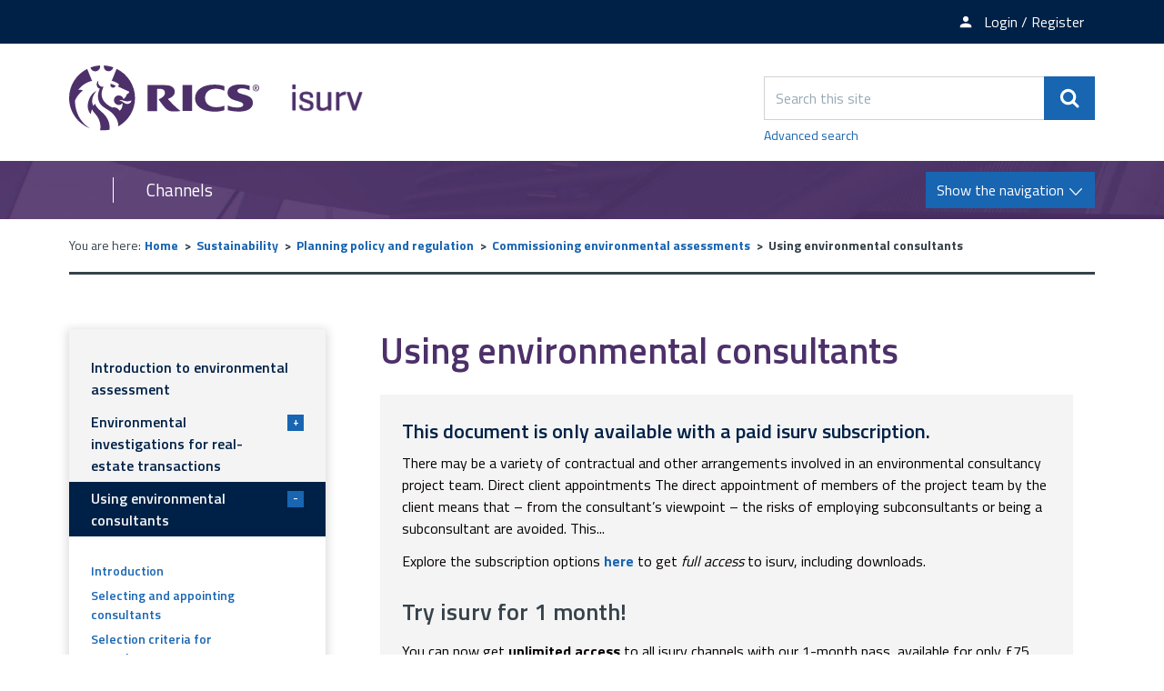

--- FILE ---
content_type: text/html; charset=UTF-8
request_url: https://www.isurv.com/info/97/commissioning_environmental_assessments/1362/using_environmental_consultants/4
body_size: 7066
content:
<!DOCTYPE html>
<!--[if lt IE 7]>       <html class="no-js lt-ie10 lt-ie9 lt-ie8 lt-ie7" lang="en"> <![endif]-->
<!--[if IE 7]>          <html class="no-js lt-ie10 lt-ie9 lt-ie8" lang="en"> <![endif]-->
<!--[if IE 8]>          <html class="no-js lt-ie10 lt-ie9" lang="en"> <![endif]-->
<!--[if IE 9]>          <html class="no-js lt-ie10" lang="en"> <![endif]-->
<!--[if gt IE 9]><!-->  <html class="no-js" lang="en"> <!--<![endif]-->
    <head prefix="dcterms: http://purl.org/dc/terms">
        <meta charset="UTF-8">

	<link rel="alternate" type="application/rss+xml" title="RSS" href="https://www.isurv.com/rss/news">
        <link rel="search" type="application/opensearchdescription+xml" title="isurv" href="https://www.isurv.com/site/scripts/opensearch.php">

        <link rel="apple-touch-icon" sizes="180x180" href="//www.isurv.com/site/images/favicons/apple-touch-icon.png?v=dLBWP5MkPA">
        <link rel="icon" type="image/png" sizes="32x32" href="//www.isurv.com/site/images/favicons/favicon-32x32.png?v=dLBWP5MkPA">
        <link rel="icon" type="image/png" sizes="16x16" href="//www.isurv.com/site/images/favicons/favicon-16x16.png?v=dLBWP5MkPA">
        <link rel="manifest" href="//www.isurv.com/site/images/favicons/manifest.json?v=dLBWP5MkPA">
        <link rel="mask-icon" href="//www.isurv.com/site/images/favicons/safari-pinned-tab.svg?v=dLBWP5MkPA" color="#4d3069">
        <link rel="shortcut icon" href="//www.isurv.com/site/images/favicons/favicon.ico?v=dLBWP5MkPA">
        <meta name="msapplication-config" content="//www.isurv.com/site/images/favicons/browserconfig.xml?v=dLBWP5MkPA">
        <meta name="theme-color" content="#ffffff">


        <link rel="stylesheet" type="text/css" href="//www.isurv.com/site/dist/orbit.css">
        <!--[if lt IE 9]>
            <link href="//www.isurv.com/site/dist/orbit-oldie.css" rel="stylesheet" type="text/css">
        <![endif]-->

                    <link href="//www.isurv.com/site/styles/standard.css" rel="stylesheet">
        
        <!-- Grunticon -->
    <script>
    /*! grunt-grunticon Stylesheet Loader - v2.1.6 | https://github.com/filamentgroup/grunticon | (c) 2015 Scott Jehl, Filament Group, Inc. | MIT license. */

    !function(){function e(e,n,t){"use strict";var o=window.document.createElement("link"),r=n||window.document.getElementsByTagName("script")[0],i=window.document.styleSheets;return o.rel="stylesheet",o.href=e,o.media="only x",r.parentNode.insertBefore(o,r),o.onloadcssdefined=function(e){for(var n,t=0;t<i.length;t++)i[t].href&&i[t].href===o.href&&(n=!0);n?e():setTimeout(function(){o.onloadcssdefined(e)})},o.onloadcssdefined(function(){o.media=t||"all"}),o}function n(e,n){e.onload=function(){e.onload=null,n&&n.call(e)},"isApplicationInstalled"in navigator&&"onloadcssdefined"in e&&e.onloadcssdefined(n)}!function(t){var o=function(r,i){"use strict";if(r&&3===r.length){var a=t.navigator,c=t.document,s=t.Image,u=!(!c.createElementNS||!c.createElementNS("http://www.w3.org/2000/svg","svg").createSVGRect||!c.implementation.hasFeature("http://www.w3.org/TR/SVG11/feature#Image","1.1")||t.opera&&a.userAgent.indexOf("Chrome")===-1||a.userAgent.indexOf("Series40")!==-1),l=new s;l.onerror=function(){o.method="png",o.href=r[2],e(r[2])},l.onload=function(){var t=1===l.width&&1===l.height,a=r[t&&u?0:t?1:2];o.method=t&&u?"svg":t?"datapng":"png",o.href=a,n(e(a),i)},l.src="[data-uri]",c.documentElement.className+=" grunticon"}};o.loadCSS=e,o.onloadCSS=n,t.grunticon=o}(this),function(e,n){"use strict";var t,o=n.document,r=function(e){if(o.attachEvent?"complete"===o.readyState:"loading"!==o.readyState)e();else{var n=!1;o.addEventListener("readystatechange",function(){n||(n=!0,e())},!1)}},i=function(e){return n.document.querySelector('link[href$="'+e+'"]')},a=function(e,n){if(t&&!n)return t;t={};var o,r,i,a,c,s;if(o=e.sheet,!o)return t;r=o.cssRules?o.cssRules:o.rules;for(var u=0;u<r.length;u++)i=r[u].cssText,a="grunticon:"+r[u].selectorText,c=i.split(");")[0].match(/US\-ASCII\,([^"']+)/),c&&c[1]&&(s=decodeURIComponent(c[1]),t[a]=s);return t},c=function(e,n){var t,r,i,a,c;n?t=e:(n=e,t=o),a="data-grunticon-embed";for(var s in n){c=s.slice("grunticon:".length);try{r=t.querySelectorAll(c)}catch(e){continue}i=[];for(var u=0;u<r.length;u++)null!==r[u].getAttribute(a)&&i.push(r[u]);if(i.length)for(u=0;u<i.length;u++)i[u].innerHTML=n[s],i[u].style.backgroundImage="none",i[u].removeAttribute(a)}return i},s=function(n,t){"svg"===e.method&&r(function(){var o=a(i(e.href));"function"==typeof t?(c(n,o),t()):c(o),"function"==typeof n&&n()})};e.embedIcons=c,e.getCSS=i,e.getIcons=a,e.ready=r,e.svgLoadedCallback=s,e.embedSVG=s}(grunticon,this)}();
    grunticon(["//www.isurv.com/site/dist/icons/icons.data.svg.css", "//www.isurv.com/site/dist/icons/icons.data.png.css", "//www.isurv.com/site/dist/icons/icons.fallback.css"], grunticon.svgLoadedCallback);
    </script>
    <noscript><link rel="stylesheet" href="//www.isurv.com/site/dist/icons/icons.fallback.css"></noscript>        <link rel="canonical" href="https://www.isurv.com/info/97/commissioning_environmental_assessments/1362/using_environmental_consultants/4">
 <meta name="google-site-verification" content="BhHYn_hHClca9Y9AALHDDleBrj7oAJXF-YL6Xawzfp8" /><!-- Adobe Launch -->
<script>
    //prehiding snippet for Adobe Target with asynchronous Launch deployment
    (function(g,b,d,f){(function(a,c,d){if(a){var e=b.createElement("style");e.id=c;e.innerHTML=d;a.appendChild(e)}})(b.getElementsByTagName("head")[0],"at-body-style",d);setTimeout(function(){var a=b.getElementsByTagName("head")[0];if(a){var c=b.getElementById("at-body-style");c&&a.removeChild(c)}},f)})(window,document,"body {opacity: 0 !important}",3E3);
</script>

<script src="//assets.adobedtm.com/b34799a7cb07/b7b3085553bb/launch-7be1e4f70cd2.min.js" async></script>

<!-- End Adobe Launch -->
<!-- Google Tag Manager  -->
<script>(function(w,d,s,l,i){w[l]=w[l]||[];w[l].push({'gtm.start':
new Date().getTime(),event:'gtm.js'});var f=d.getElementsByTagName(s)[0],
j=d.createElement(s),dl=l!='dataLayer'?'&l='+l:'';j.async=true;j.src=
'https://www.googletagmanager.com/gtm.js?id='+i+dl;f.parentNode.insertBefore(j,f);
})(window,document,'script','dataLayer','GTM-5LMW48S');</script>

<script>(function(w,d,s,l,i){w[l]=w[l]||[];w[l].push({'gtm.start':
new Date().getTime(),event:'gtm.js'});var f=d.getElementsByTagName(s)[0],
j=d.createElement(s),dl=l!='dataLayer'?'&l='+l:'';j.async=true;j.src=
'https://www.googletagmanager.com/gtm.js?id='+i+dl;f.parentNode.insertBefore(j,f);
})(window,document,'script','dataLayer','GTM-T2KF5QT');</script>
<!-- End Google Tag Manager -->        <meta name="author" content="isurv">
        <meta name="revisit-after" content="2 days">
        <meta name="viewport" content="width=device-width, initial-scale=1">
        <meta name="ROBOTS" content="INDEX,FOLLOW" >

<!-- XHTML Template -->

	<meta http-equiv="content-language" content="en" />
	<!-- Dublin Core Metadata -->
	<meta name="DC.creator" lang="en" content="James Robinson" />
	<meta name="DC.date.created" scheme="DCTERMS.W3CDTF" lang="en" content="2007-10-29" />
	<meta name="DC.date.modified" scheme="DCTERMS.W3CDTF" lang="en" content="2007-10-29" />
	<meta name="DC.description" lang="en" content="In the same way that clients of the real estate advisor may wish to develop environmental policies, it is increasingly common for there to be a requirement that consultants maintain their own environmental policies. This is increasingly becoming a condition of appointment. See the&nbsp; &#039;Environmental management and policies&#039; section.&nbsp; Insurances," />
	<meta name="DC.format" lang="en" scheme="DCTERMS.IMT" content="text/html" />
	<meta name="DC.identifier" scheme="DCTERMS.URI" content="https://www.isurv.com/site/scripts/documents_info.php?categoryID=97&amp;documentID=1362&amp;pageNumber=4" />
	<meta name="DC.language" scheme="DCTERMS.ISO639-1" content="en" />
	<meta name="DC.publisher" lang="en" content="RICS" />
	<meta name="DC.rights.copyright" lang="en" content="Copyright Royal Institution of Chartered Surveyors (RICS)" />
	<meta name="DC.title" lang="en" content="Using environmental consultants" />
	<meta name="DC.coverage" lang="en" content="UK, Europe, some international" />
	<meta name="DC.subject" lang="en" content="rics, isurv, isurv environment, environmental services and appointing consultants" />
	<meta name="DC.subject" lang="en" content="Commissioning environmental assessments" />
        <meta name="description" content="In the same way that clients of the real estate advisor may wish to develop environmental policies, it is increasingly common for there to be a requirement that consultants maintain their own environmental policies. This is increasingly becoming a condition of appointment. See the&nbsp; &#039;Environmental management and policies&#039; section.&nbsp; Insurances,">
        <meta name="keywords" content="rics, isurv, isurv environment, environmental services and appointing consultants">
        <script src="//www.isurv.com/site/javascript/swfobject.js"></script>
        <script src="//www.isurv.com/site/javascript/libs/modernizr/modernizr.js"></script>
        <!--[if lt IE 9]>
        <script src="//www.isurv.com/site/javascript/libs/ie9-js/index.js"></script>
        <![endif]-->
        <title>Types of contractual arrangement | Using environmental consultants | isurv</title>
    </head>
    <body class="two-column">
<!-- Google Tag Manager (noscript) --><noscript><iframe src="https://www.googletagmanager.com/ns.html?id=GTM-5LMW48S"height="0" width="0" style="display:none;visibility:hidden"></iframe></noscript><noscript><iframe src="https://www.googletagmanager.com/ns.html?id=GTM-T2KF5QT"height="0" width="0" style="display:none;visibility:hidden"></iframe></noscript><!-- End Google Tag Manager (noscript) --><!-- Manager (noscript) --><!-- googleoff: index -->
        <header class="site-header" role="banner" id="top">
            <ul class="list skip-links">
                <li class="list__item"><a class="skip-links__link skip-links__link--content" href="https://www.isurv.com/info/97/commissioning_environmental_assessments/1362/using_environmental_consultants/4#content" rel="nofollow">Skip to content</a></li>
                <li class="list__item"><a class="skip-links__link skip-links__link--navigation" href="https://www.isurv.com/info/97/commissioning_environmental_assessments/1362/using_environmental_consultants/4#navigation" rel="nofollow">Skip to main navigation</a></li>
            </ul>
            <div class="site-header__top-links">
              <div class="container">
                <ul class="list list--inline">
                                        <li class="list__item"><a class="list__link" href="https://www.rics.org/profession-standards/isurv/isurv-newsletter"><span class="icon icon-newsletter" data-grunticon-embed></span><span class="top-links__text">Newsletter sign-up</span></a></li>
                                          <li class="list__item">
                        <a class="list__link" href="https://www.isurv.com/account/signin"><span class="icon icon-member" data-grunticon-embed></span><span class="top-links__text">Login / Register</span></a></li>
                      </li>
                                    </ul>
              </div>
            </div>
            <div class="container">
                <div class="identity">
                    <a href="https://www.isurv.com" class="identity__logo identity__logos">
                        <img class="identity__image identity__rics" src="https://www.isurv.com/site/images/rics-logo.svg" alt="RICS logo">
                        <span class="identity__heading visually-hidden">RICS</span>
                        <img class="identity__image identity__isurv" src="https://www.isurv.com/site/images/isurv-logo.png" alt="iSurv logo">
                        <span class="identity__heading visually-hidden">isurv</span>
                    </a>
                                </div>
                <div class="site-header__toggle-search">
                    <button type="button" class="button button--primary" data-a11y-toggle="site-search">
                        <span class="icon icon-search-white" data-grunticon-embed></span><span class="visually-hidden">Search</span>
                    </button>
                </div>

                <form class="site-search form form--append" id="site-search" action="https://www.isurv.com/site_search/results/" method="get" data-a11y-toggle-open>
                    <div class="form__control form__control--append">
                        <label class="form__label visually-hidden" for="search-site">Search this site</label>
                        <div class="form__control--append__group">
                            <input class="form__field" type="search" size="18" maxlength="40" name="q" placeholder="Search this site" id="search-site">
                            <button class="button button--primary" type="submit"><span class="icon icon-search-white" data-grunticon-embed></span><span class="visually-hidden">Search</span></button>
                        </div>
                    </div>
                    <a class="site-search--advanced" href="https://www.isurv.com/site/scripts/search_advanced.php">Advanced search</a>
                </form>
            </div>

<!-- googleon: index -->

            <div class="site-navigation ">
                <div class="container">
                    <div class="navigation-text-button">
                        <a href="#" class="navigation__text">Channels</a>
                        <a href="#" class="navigation__button button button--primary toggle" id="navigation">
                            <span class="button__text">Show the navigation</span>
                            <span class="navigation__icon icon icon-arrow-down-white"></span>
                            <span class="navigation__icon-menu icon icon-menu"></span>
                        </a>
                    </div>
                    <nav class="site-navigation__menu" aria-label="navigation">
                        <div class="site-navigation__menu-wrapper">
                            <ul class="list">
                                <li class="list__item"><a class="list__link" href="https://www.isurv.com/info/1438/apc">APC and AssocRICS</a></li>
                                <li class="list__item"><a class="list__link" href="https://isurv.com/info/2/building_surveying">Building surveying</a></li>
                                <li class="list__item"><a class="list__link" href="https://isurv.com/info/38/commercial_property">Commercial property </a></li>
                                <li class="list__item"><a class="list__link" href="https://www.isurv.com/info/52/construction">Construction</a></li>
                                <li class="list__item"><a class="list__link" href="https://www.isurv.com/info/1380/infrastructure">Infrastructure</a></li>
                                <li class="list__item"><a class="list__link" href="https://isurv.com/info/116/planning">Planning</a></li>
                                <li class="list__item"><a class="list__link" href="https://www.isurv.com/info/1235/professional_conduct">Professional conduct</a></li>
                                <li class="list__item"><a class="list__link" href="https://www.isurv.com/info/296/residential">Residential</a></li>
                                <li class="list__item"><a class="list__link" href="https://www.isurv.com/info/1111/rural">Rural</a></li>
                                <li class="list__item"><a class="list__link" href="https://www.isurv.com/info/1110/sustainability">Sustainability</a></li>
                                <li class="list__item"><a class="list__link" href="https://www.isurv.com/info/134/valuation">Valuation</a></li>

                            </ul>
                        </div>
                    </nav>
                </div>
            </div>
        </header>
        <main class="site-main" role="main">
            <div class="container">
<!-- googleoff: all -->
        <nav class="breadcrumb" aria-label="navigation">
                <span class="breadcrumb__prefix">You are here:</span>
                <ol class="list list--breadcrumb">
                    <li class="list__item">
                    <a href="https://www.isurv.com" rel="home">Home</a>
                </li>
                <li class="list__item">
                    <a href="https://www.isurv.com/info/1110/sustainability">Sustainability</a>
                </li>
                <li class="list__item">
                    <a href="https://www.isurv.com/info/1116/planning_policy_and_regulation">Planning policy and regulation</a>
                </li>
                <li class="list__item">
                    <a href="https://www.isurv.com/info/97/commissioning_environmental_assessments">Commissioning environmental assessments</a>
                </li>
                <li class="list__item">
                    <span>Using environmental consultants</span>
                </li>
                </ol>
        </nav>
<!-- googleon: all -->
                <div class="site-content">
                    <article id="content" tabindex="-1">
                                                  <h1 class="page-heading">Using environmental consultants</h1>
                              <div class="callout callout--danger">
        <h2 class="callout__heading">This document is only available with a paid isurv subscription.</h2>
          There may be a variety of contractual and other arrangements involved in an environmental consultancy project team.

Direct client appointments

The direct appointment of members of the project team by the client means that &ndash; from the consultant&rsquo;s viewpoint &ndash; the risks of employing subconsultants or being a subconsultant are avoided. This...        <div class="callout__message">
          <p>Explore the subscription options <strong><a href=https://www.rics.org/uk/products/isurv/>here</a></strong> to get <em>full access</em> to isurv, including downloads.</p>
<h3>Try isurv for 1 month! </h3>
<p>You can now get <strong>unlimited access</strong> to all isurv channels with our 1-month pass, available for only £75. To find out more, enquire with our team using <strong><a href="https://www.rics.org/profession-standards/isurv/one-month-pass?cid=oth|isurv">our form</a></strong>.</p>
<p>Sign up for the <strong><a href="https://myaccount.rics.org/CommunicationCentre">isurv newsletter</a></strong> to receive a monthly round-up of the latest isurv updates.</p>
<p>For further support, please contact us by emailing <strong>isurv@rics.org</strong> or calling +44 (0) 247 686 8584</p>        </div>
      </div>
                    </article>
                </div>

<!-- googleoff: index -->
<div class="sidebar sidebar--primary">
        <nav class="sidebar__section sidebar__section--primary" id="sidebar-navigation" tabindex="-1"><div class="sidebar--primary-nav"><ul class="list"><li class="list__item "><a class="list__item-heading" href="https://www.isurv.com/info/97/commissioning_environmental_assessments/1359/introduction_to_environmental_assessment">
                                    Introduction to environmental assessment
                                </a></li><li class="list__item "><a href="https://www.isurv.com/info/97/commissioning_environmental_assessments/1360/environmental_investigations_for_real-estate_transactions" class="nav-toggle-button" role="button" tabindex="0">
                                    Environmental investigations for real-estate transactions
                                    <p class="toggle-button__text"><span class="toggle-button__icon">+</span></p></a><div class="sub-menu__container"><ul class="list__sub-menu"><li class="sub-menu__items"><a class="sub-menu__link" href="https://www.isurv.com/info/97/commissioning_environmental_assessments/1360/environmental_investigations_for_real-estate_transactions">
                                                        Environmental investigations for real-estate transactions
                                                    </a></li><li class="sub-menu__items"><a class="sub-menu__link" href="https://www.isurv.com/info/97/commissioning_environmental_assessments/1360/environmental_investigations_for_real-estate_transactions/2">
                                                        Land contamination issues
                                                    </a></li><li class="sub-menu__items"><a class="sub-menu__link" href="https://www.isurv.com/info/97/commissioning_environmental_assessments/1360/environmental_investigations_for_real-estate_transactions/3">
                                                        Environmental liability
                                                    </a></li><li class="sub-menu__items"><a class="sub-menu__link" href="https://www.isurv.com/info/97/commissioning_environmental_assessments/1360/environmental_investigations_for_real-estate_transactions/4">
                                                        Flood risk issues
                                                    </a></li><li class="sub-menu__items"><a class="sub-menu__link" href="https://www.isurv.com/info/97/commissioning_environmental_assessments/1360/environmental_investigations_for_real-estate_transactions/5">
                                                        Other environmental issues
                                                    </a></li><li class="sub-menu__items"><a class="sub-menu__link" href="https://www.isurv.com/info/97/commissioning_environmental_assessments/1360/environmental_investigations_for_real-estate_transactions/6">
                                                        Environmental investigations for development or redevelopment projects
                                                    </a></li><li class="sub-menu__items"><a class="sub-menu__link" href="https://www.isurv.com/info/97/commissioning_environmental_assessments/1360/environmental_investigations_for_real-estate_transactions/7">
                                                        Environmental audits and monitoring
                                                    </a></li><li class="sub-menu__items"><a class="sub-menu__link" href="https://www.isurv.com/info/97/commissioning_environmental_assessments/1360/environmental_investigations_for_real-estate_transactions/8">
                                                        Environmental investigations for mergers and acquisitions: environmental audits
                                                    </a></li></ul></div></li><li class="list__item active"><a href="https://www.isurv.com/info/97/commissioning_environmental_assessments/1362/using_environmental_consultants" class="nav-toggle-button" role="button" tabindex="0">
                                    Using environmental consultants
                                    <p class="toggle-button__text"><span class="toggle-button__icon">-</span></p></a><div class="sub-menu__container"><ul class="list__sub-menu"><li class="sub-menu__items"><a class="sub-menu__link" href="https://www.isurv.com/info/97/commissioning_environmental_assessments/1362/using_environmental_consultants">
                                                        Introduction
                                                    </a></li><li class="sub-menu__items"><a class="sub-menu__link" href="https://www.isurv.com/info/97/commissioning_environmental_assessments/1362/using_environmental_consultants/2">
                                                        Selecting and appointing consultants
                                                    </a></li><li class="sub-menu__items"><a class="sub-menu__link" href="https://www.isurv.com/info/97/commissioning_environmental_assessments/1362/using_environmental_consultants/3">
                                                        Selection criteria for consultants
                                                    </a></li><li class="sub-menu__items"><span class="sub-menu__link sub-menu__active">
                                                        Types of contractual arrangement
                                                    </span><span class="icon icon-arrow-right" data-grunticon-embed></span></li></ul></div></li><li class="list__item "><a class="list__item-heading" href="https://www.isurv.com/info/97/commissioning_environmental_assessments/12252/environmental_lawyers">
                                    Environmental lawyers
                                </a></li><li class="list__item "><a class="list__item-heading" href="https://www.isurv.com/info/97/commissioning_environmental_assessments/12253/environmental_insurers">
                                    Environmental insurers
                                </a></li><li class="list__item "><a class="list__item-heading" href="https://www.isurv.com/info/97/commissioning_environmental_assessments/12254/environmental_policies">
                                    Environmental policies
                                </a></li><li class="list__item "><a class="list__item-heading" href="https://www.isurv.com/info/97/commissioning_environmental_assessments/12255/checklist_and_key_points">
                                    Checklist and key points
                                </a></li></ul></div></nav>
            <div class="sidebar__section">
            <a class="button button--primary button--download-pdf" rel="nofollow" href="https://www.isurv.com/site/custom_scripts/pdf_feed.php?type=document&amp;documentID=1362&amp;categoryID=97&amp;pageNumber=4">Download a complete &ldquo;Using environmental consultants&rdquo; PDF <span class="icon icon-pdf" data-grunticon-embed></span></a>
        </div>
    </div>
<!-- googleon: index -->

                <div class="sidebar sidebar--secondary">



<section class="sidebar__section sidebar__resources" aria-label="Secondary sidebar">
    <div class="widget--nav-resource nav-resource">
        <ul class="list">
            <li class="list__item">
                <a class="list__link nav-resource__toggle" href="#resource-1" role="button" tabindex="0" data-a11y-toggle="resource-1">
                    <div class="list__content-wrapper">
                        <h2 class="list__heading" style="">Resources</h2>
                        <span class="list__icon icon icon-arrow-down-thick" data-grunticon-embed></span>
                    </div>
                    <div class="list__image-wrapper">
                        <div class="list__image" style="background-image: url('https://www.isurv.com/images/library_resources.png')"></div>
                    </div>
                </a>
                <div class="sub-menu--wrapper sub-menu" id="resource-1">
                    <div class="sub-menu--wrapper__inner">
                        <h3 class="sub-menu__heading">Resources</h3>
                        <ul class="list__sub-menu">
                                                            <li class="sub-menu__items">
                                    <a class="sub-menu__link" href="https://www.isurv.com/resources/175/97">Document templates</a>
                                </li>
                                                            <li class="sub-menu__items">
                                    <a class="sub-menu__link" href="https://www.isurv.com/resources/1153/97">Checklists</a>
                                </li>
                                                    </ul>
                        <a href="#" class="list__button" role="button" data-a11y-toggle="resource-1"><span class="list__icon icon icon-arrow-up-thick" data-grunticon-embed></span><span class="visually-hidden">Close tab</span></a>
                    </div>
                </div>
            </li>
            <li class="list__item">
                <a class="list__link nav-resource__toggle" href="#resource-2" role="button" tabindex="0" data-a11y-toggle="resource-2">
                    <div class="list__content-wrapper">
                        <h2 class="list__heading" style="">Ask isurv</h2>
                        <span class="list__icon icon icon-arrow-down-thick" data-grunticon-embed></span>
                    </div>
                    <div class="list__image-wrapper">
                        <div class="list__image" style="background-image: url('https://www.isurv.com/images/standards_and_guidance_icon.jpg')"></div>
                    </div>
                </a>
                <div class="sub-menu--wrapper sub-menu" id="resource-2">
                    <div class="sub-menu--wrapper__inner">
                        <h3 class="sub-menu__heading">Ask isurv</h3>
                        <ul class="list__sub-menu">
                                                            <li class="sub-menu__items">
                                    <a class="sub-menu__link" href="https://www.isurv.com/forms/form/15/en/submit_an_enquiry_to_ask_isurv">Fill in the form</a>
                                </li>
                                                    </ul>
                        <a href="#" class="list__button" role="button" data-a11y-toggle="resource-2"><span class="list__icon icon icon-arrow-up-thick" data-grunticon-embed></span><span class="visually-hidden">Close tab</span></a>
                    </div>
                </div>
            </li>
        </ul>
    </div>
</section>

                </div>
            </div>
        </main>
<!-- googleoff: index -->
        <footer class="site-footer" role="contentinfo">
            <div class="container">
                <div class="site-footer--column site-footer--column-one">
                    <div class="site-footer__logos">
                        <a href="http://www.rics.org" class="footer__logo footer__logo-rics">
                            <img class="footer__image" src="https://www.isurv.com/site/images/rics-logo-white.svg" alt="RICS logo">
                            <span class="footer__heading visually-hidden">RICS</span>
                        </a>
                        <a href="https://www.isurv.com" class="footer__logo footer__logo-isurv">
                            <img class="footer__image" src="https://www.isurv.com/site/images/isurv-logo-white.png" alt="iSurv logo">
                            <span class="footer__heading visually-hidden">isurv</span>
                        </a>
                    </div>
                </div>

                <div class="site-footer--column site-footer--column-two">
                    <nav class="site-footer__links" aria-label="footer navigation">
                        <ul class="list list--inline">
                            <li class="list__item"><p class="site-footer__rights">&copy; 2026 isurv</p></li>
                                <li class="list__item"><a class="list__link" href="/about">About</a></li>
                                <li class="list__item"><a class="list__link" href="/contact">Contact</a></li>
                                <li class="list__item"><a class="list__link" href="/help">Help</a></li>
                                <li class="list__item"><a class="list__link" href="/accessibility">Accessibility</a></li>
                                <li class="list__item"><a class="list__link" href="/terms">Terms and Conditions</a></li>
                                <li class="list__item"><a class="list__link" href="https://www.rics.org/footer/rics-privacy-policy">Privacy policy</a></li>
                        </ul>
                    </nav>

                    <section class="site-footer__suppliers" aria-label="Suppliers">
                        <h2 class="visually-hidden">Suppliers</h2>
                        <ul class="list list--inline">
                            <li class="list__item list__item--powered-by">Designed and Powered by <a class="site-footer__link" href="https://www.jadu.net">Jadu</a>.</li>
                        </ul>
                    </section>
                </div>

                <div class="site-footer--column site-footer--column-three">
                    <div class="site-footer__social">
                        <ul class="list">
                            <li class="list__item"><a class="list__link" href="https://twitter.com/RICSnews"><span class="icon icon-twitter" data-grunticon-embed></span><span class="visually-hidden">Twitter</span></a></li>
                            <li class="list__item"><a class="list__link" href="https://www.linkedin.com/groups/4700556"><span class="icon icon-linkedin" data-grunticon-embed></span><span class="visually-hidden">LinkedIn</span></a></li>
                        </ul>
                    </div>
                </div>
            </div>
        </footer>
<!-- googleon: index -->
        <script src="https://ajax.googleapis.com/ajax/libs/jquery/1.12.4/jquery.min.js"></script>
        <script>window.jQuery || document.write('<script src="//www.isurv.com/site/dist/libs/jquery.min.js"><\/script>')</script>
        <script src="//www.isurv.com/site/dist/orbit.js"></script>

        <script src="//www.isurv.com/site/javascript/almond.min.js"></script>
        <script src="//www.isurv.com/site/javascript/util.min.js"></script>
<!-- Google Tag Manager (noscript) --><noscript><iframe src="https://www.googletagmanager.com/ns.html?id=GTM-5LMW48S"height="0" width="0" style="display:none;visibility:hidden"></iframe></noscript><noscript><iframe src="https://www.googletagmanager.com/ns.html?id=GTM-T2KF5QT"height="0" width="0" style="display:none;visibility:hidden"></iframe></noscript><!-- End Google Tag Manager (noscript) --><!-- Manager (noscript) -->    </body>
</html>


--- FILE ---
content_type: image/svg+xml
request_url: https://www.isurv.com/site/images/rics-logo-white.svg
body_size: 2332
content:
<svg xmlns="http://www.w3.org/2000/svg" viewBox="0 0 203 70"><path class="st0" d="M120.6 49h10.2V21h-10.2v28zM105 36c4.2-1.4 7.3-4.2 7.3-7.5 0-2.9-1.1-5.1-4.4-6.4-2.5-1-6.2-1-8.9-1H83.4v28h10.2v-24h2.3c3.8 0 6 1.4 6 4.4 0 4.5-6.8 6.9-6.8 6.9 2.7 3.9 5.3 7.5 6.9 9.1 2.9 3.1 5.1 4 9.2 4 2.3 0 4.5-.1 7.4-.6-4.1-2.4-11.4-10.4-13.6-12.9zm28.9-.7c0 8.8 8.2 14.4 21.3 14.4 3.1 0 6.8-.6 9.8-1.6v-4.8c-2.6 1-5.5 1.6-8.6 1.6-4.8 0-11.9-2.4-11.9-9.9 0-5.9 4.3-10 11.2-10 2.7 0 5.9.5 9.3 2.2v-4.9c-2.3-1-6.1-1.7-10.1-1.7-12.6-.2-21 5.5-21 14.7zm64.7-8.1c-1.7 0-2.8-1.3-2.8-3s1.2-3 2.8-3c1.5 0 2.7 1.2 2.7 3s-1.2 3-2.7 3zm0-6.6c-1.9 0-3.5 1.4-3.5 3.6 0 2 1.5 3.6 3.5 3.6 1.9 0 3.5-1.4 3.5-3.6s-1.6-3.6-3.5-3.6zm-10.8 11.3c-4.2-1.4-8.9-2-8.9-4.6 0-2 2.7-2.7 4.8-2.7 2.8 0 5.7.9 8.1 2.1v-4.9c-2.9-.9-6.4-1.4-9.6-1.4-8.8 0-13.8 3.2-13.8 8.7 0 4.5 3.4 6.9 7.3 8.2 4.8 1.6 9.4 2.1 9.4 4.9 0 2.4-3.4 3-5.9 3-4 0-7.1-.5-10.6-2.2v5c3.4 1 7.8 1.6 11.5 1.6 12.7 0 15.2-5.7 15.2-9.2.1-4.5-2.3-6.8-7.5-8.5zm10.1-7.9v-1.2h.8c.4 0 .9.1.9.5 0 .6-.4.6-.9.6h-.8zm2.3-.6c0-.8-.5-1.1-1.4-1.1h-1.5v4h.7v-1.7h.6l1 1.7h.7l-1.1-1.7c.6-.2 1-.5 1-1.2zm-135.5 17c-1.5 1.2-3.6 1.6-6.7-.6-2.9-2.1-5.1-2.4-5.1-2.4s2.3-.5 4.5.2c1.5.5 2.4 1 4.7 1 1.9 0 4-1 4-1s.3 1.5-1.4 2.8zM50.5 3.6l-5.2 12.9c2.9.7 8.4 3.1 7.6 4.6-.4.7-1.2 1.4-.8 1.6 5.3 2.5 11.6 5.4 11.6 5.4s.4.3.2.7c-.8 1.6-2.7 2.3-2.7 2.3s-.2 2.8-3.4 5c-.6-2.2-2.5-3.9-4.9-3.9-2.9 0-5.2 2.3-5.2 5.2 0 2.9 2.4 5.1 5.3 5.1 1.5 0 2.7-.9 3.7-1.9.7 5.3-3 8.1-3 8.1-2-3.3-5.1-4.2-7.7-3.4-17.8-8.4-9.6-21.8-9.2-22.5-.4.1-.7.1-1.1.1-2.7 0-4.8-2.2-4.8-4.8 0-.6.1-1.2.3-1.8 0 0-1.9 1.4-1.9 4 0 4 3.4 4.7 3.4 4.7s-3.3 5.5-1.4 12.5c2.1 7.7 10.3 9 15.3 14.6 6.3 7 5.7 12.3 5.5 13.5 10.8-6 18-17.5 18-30.6-.1-13.8-8-25.7-19.6-31.4zM27.8 6.3C30.6 6.3 33 4 33 1.1c0-.3 0-.8-.1-1.1-3.6.2-7 1-10.2 2.2.5 2.3 2.6 4.1 5.1 4.1zm18.9 17.6c1.3 0 2.4-.9 2.8-2.1 0 0-1.2-.6-2.6-1.2-1.4-.6-2.8-.9-2.8-.9-.9 2.6 1 4.2 2.6 4.2zM42 6.2c2.5 0 4.5-1.8 5-4.2C43.9.9 40.5.2 37 0c0 .4-.1.9-.1 1.2 0 2.8 2.3 5 5.1 5zm-9 42.3C28 44 27.5 41 27.5 41c-1 1.1-1.6 2.5-1.6 2.5-4.6-7.8 3.4-16.4 3.4-16.4-8 4.1-9.8 13.6-9.5 17.5.5 5.6 3.3 7.6 3.3 7.6.3-2.8 1.2-5 1.2-5 2.2 4.6 7.2 6.9 8.7 15.5.7 4.1 0 6.5-.2 7.2.7 0 1.5.1 2.2.1 2.7 0 5.4-.3 8-.9 1-11.3-6.1-17.1-10-20.6zM6.3 37.7c2.5-6.4 8.4-10.8 8.4-10.8-2.1-1.3-5.1-.5-5.1-.5 5.3-7.3 12.5-9.2 14.8-9.9L19.2 3.7C7.8 9.5 0 21.3 0 35c0 14.8 9.1 27.4 22.1 32.6C5.1 56.8 6.3 37.7 6.3 37.7z" fill="#fff"/></svg>